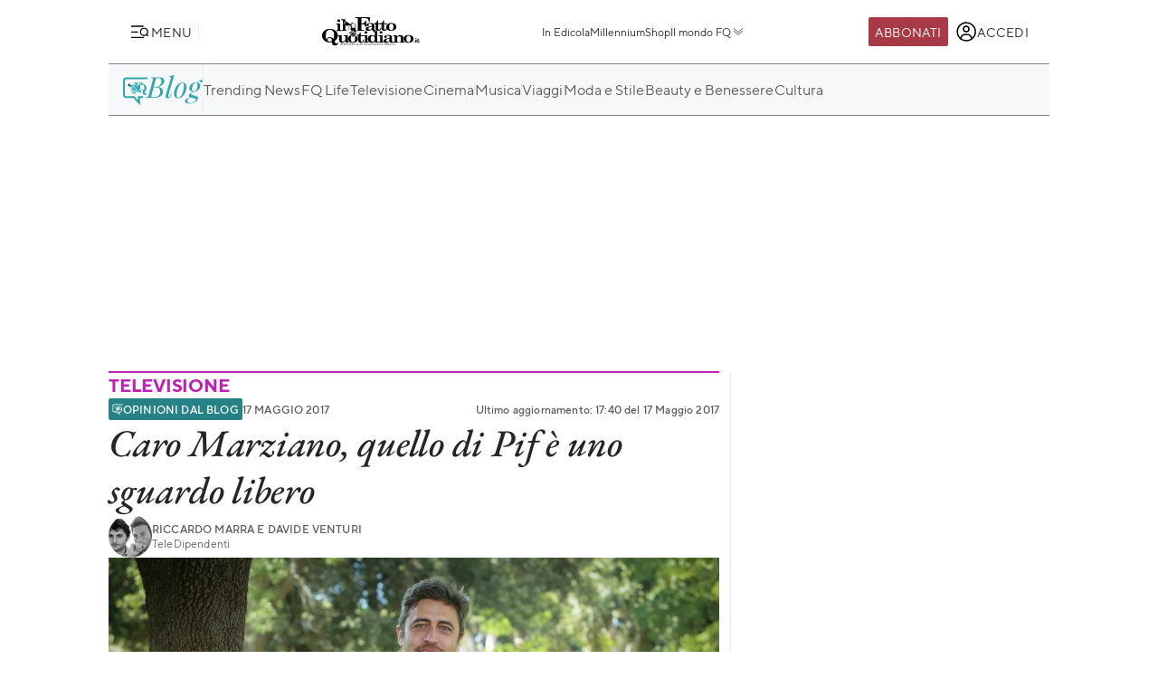

--- FILE ---
content_type: application/javascript
request_url: https://st.ilfattoquotidiano.it/wp-content/themes/ifq-2025/assets/shared/js/ifq-device.js
body_size: -41
content:
function isTouchDeviceByEvent(){return"ontouchstart"in window||navigator.maxTouchPoints>0||navigator.msMaxTouchPoints>0}function isTouchDeviceByUserAgent(){const e=navigator.userAgent.toLowerCase();return/android|iphone|ipad|ipod|windows phone|touch/.test(e)}function isTouchDeviceByTouchActionSupport(){return CSS.supports("touch-action","manipulation")}function isTouchDevice(){return isTouchDeviceByEvent()||isTouchDeviceByUserAgent()||isTouchDeviceByTouchActionSupport()}function getScreenSize(){return{width:window.innerWidth,height:window.innerHeight}}function isMobileDevice(){const{width:e}=getScreenSize();return isTouchDevice()&&e<=768}export{isTouchDevice,isMobileDevice,getScreenSize};